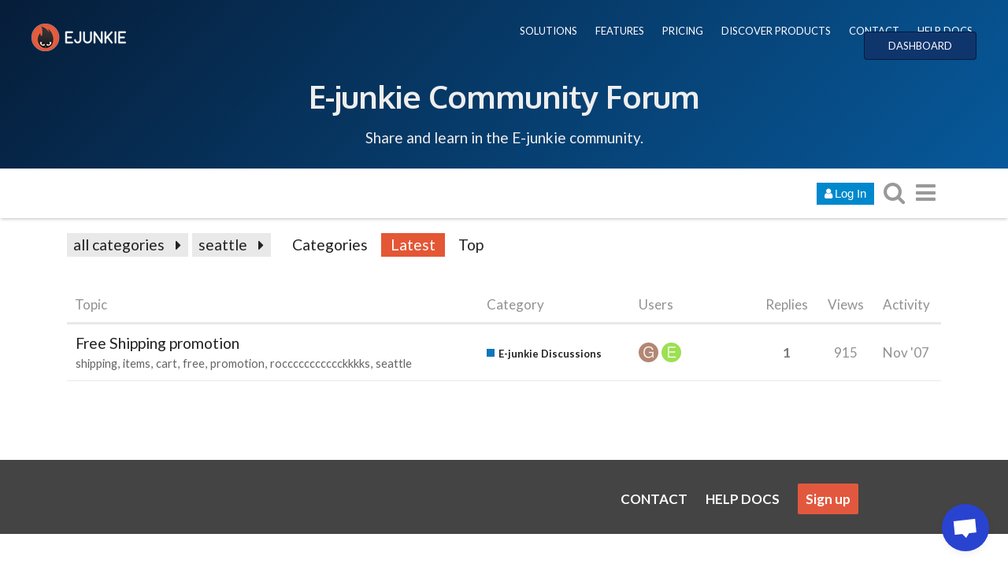

--- FILE ---
content_type: text/html; charset=utf-8
request_url: https://www.e-junkie.com/forum/tags/seattle
body_size: 10474
content:
<!DOCTYPE html>
<html lang="en" class="desktop-view not-mobile-device  anon">
  <head>
    <meta charset="utf-8">
    <title>Topics tagged seattle - E-Junkie Community Forum</title>
    <meta name="description" content="Topics tagged seattle">
    <meta name="discourse_theme_key" content="afe40fab-a354-41ee-a0ed-cdb72f9941d2">
    <meta name="author" content="">
<meta name="generator" content="Discourse 1.8.0.beta12 - https://github.com/discourse/discourse version 8ab9f30bbdc35e8830a86df54286ef075c9703a5">
<link rel="icon" type="image/png" href="https://www.e-junkie.com/favicon.ico">
<link rel="apple-touch-icon" type="image/png" href="https://www.e-junkie.com/apple-touch-icon-144x144.png">
<link rel="icon" sizes="144x144" href="https://www.e-junkie.com/apple-touch-icon-144x144.png">
<meta name="theme-color" content="#ffffff">
<meta name="viewport" content="width=device-width, minimum-scale=1.0, maximum-scale=1.0, user-scalable=yes">
<link rel="canonical" href="http://www.e-junkie.com/forum/tags/seattle" />
<script type="application/ld+json">{"@context":"http://schema.org","@type":"WebSite","url":"http://www.e-junkie.com/forum","potentialAction":{"@type":"SearchAction","target":"http://www.e-junkie.com/forum/search?q={search_term_string}","query-input":"required name=search_term_string"}}</script>
<link rel="search" type="application/opensearchdescription+xml" href="http://www.e-junkie.com/forum/opensearch.xml" title="E-Junkie Community Forum Search">

    

      <meta name="fragment" content="!">


    <script>
      window.EmberENV = window.EmberENV || {};
      window.EmberENV['FORCE_JQUERY'] = true;
    </script>

    <link rel='preload' href='/forum/assets/locales/en-d0d5b59638e4b44aaa4410b56a03225faaed0c5cb36fdd9543552d35dc86c409.js' as='script'/>
<script src='/forum/assets/locales/en-d0d5b59638e4b44aaa4410b56a03225faaed0c5cb36fdd9543552d35dc86c409.js'></script>
    <link rel='preload' href='/forum/assets/ember_jquery-b018f0ade967f79b21dc04fb709bf3ce41b791c8047282d68784382bbd80ba38.js' as='script'/>
<script src='/forum/assets/ember_jquery-b018f0ade967f79b21dc04fb709bf3ce41b791c8047282d68784382bbd80ba38.js'></script>
    <link rel='preload' href='/forum/assets/preload-store-af602b020bef099c06be759bb10b1de24b85b8eb2e398ce93c129d2b2c887b82.js' as='script'/>
<script src='/forum/assets/preload-store-af602b020bef099c06be759bb10b1de24b85b8eb2e398ce93c129d2b2c887b82.js'></script>
    <link rel='preload' href='/forum/assets/vendor-ffa597a518b57588a12146e832f23dbcb437e3d0fc79cfcf19b966cf80049ae3.js' as='script'/>
<script src='/forum/assets/vendor-ffa597a518b57588a12146e832f23dbcb437e3d0fc79cfcf19b966cf80049ae3.js'></script>
    <link rel='preload' href='/forum/assets/pretty-text-bundle-f6b0056040ab06a7554e97e5e4f119988c5ee44509e2b450c93b6abb76797d46.js' as='script'/>
<script src='/forum/assets/pretty-text-bundle-f6b0056040ab06a7554e97e5e4f119988c5ee44509e2b450c93b6abb76797d46.js'></script>
    <link rel='preload' href='/forum/assets/application-98984c460fcf95c26a6fe2bb1f55d3c68d1e6c80f8e0df569685cb0316dcef52.js' as='script'/>
<script src='/forum/assets/application-98984c460fcf95c26a6fe2bb1f55d3c68d1e6c80f8e0df569685cb0316dcef52.js'></script>
    <link rel='preload' href='/forum/assets/plugin-2f6316a4ae439f46e2e0c984a2b71f6dede9faf472f56ab7e9b19db4745ac12e.js' as='script'/>
<script src='/forum/assets/plugin-2f6316a4ae439f46e2e0c984a2b71f6dede9faf472f56ab7e9b19db4745ac12e.js'></script>
    <link rel='preload' href='/forum/assets/plugin-third-party-1c972d03b7bf419ea46fe4c258157766a5958061fbc66b2d19c8db2df1de2f97.js' as='script'/>
<script src='/forum/assets/plugin-third-party-1c972d03b7bf419ea46fe4c258157766a5958061fbc66b2d19c8db2df1de2f97.js'></script>


      <link rel="image_src" href="https://www.e-junkie.com/wiki/user/themes/Wiki/images/ej_happy_logo.jpg">
<meta property="og:image" content="https://www.e-junkie.com/wiki/user/themes/Wiki/images/ej_happy_logo.jpg">
<link rel="apple-touch-icon" sizes="180x180" href="https://www.e-junkie.com/apple-touch-icon.png">
<link rel="icon" type="image/png" sizes="32x32" href="https://www.e-junkie.com/favicon-32x32.png">
<link rel="icon" type="image/png" sizes="16x16" href="https://www.e-junkie.com/favicon-16x16.png">
<link rel="mask-icon" href="/safari-pinned-tab.svg" color="#484443">
<meta name="msapplication-TileColor" content="#da532c">
<meta name="theme-color" content="#ffffff">

<!-- Crisp chat -->
<script type="text/javascript">window.$crisp=[];window.CRISP_WEBSITE_ID="42374dfa-e29f-4109-b56f-5b56620bbf14";(function(){d=document;s=d.createElement("script");s.src="https://client.crisp.chat/l.js";s.async=1;d.getElementsByTagName("head")[0].appendChild(s);})();</script>

<!-- Facebook SDK -->

<!-- script>(function(d, s, id) {
  var js, fjs = d.getElementsByTagName(s)[0];
  if (d.getElementById(id)) return;
  js = d.createElement(s); js.id = id;
  js.src = 'https://connect.facebook.net/en_US/sdk.js#xfbml=1&version=v2.12&appId=126774610692259&autoLogAppEvents=1';
  fjs.parentNode.insertBefore(js, fjs);
}(document, 'script', 'facebook-jssdk'));
</script -->

<!-- Facebook Messenger chat -->
<!-- script>
	window.fbAsyncInit = function() {
		FB.init({
			xfbml            : true,
			version          : 'v8.0'
		});
	};

	(function(d, s, id) {
		var js, fjs = d.getElementsByTagName(s)[0];
		if (d.getElementById(id)) return;
		js = d.createElement(s); js.id = id;
		js.src = 'https://connect.facebook.net/en_US/sdk/xfbml.customerchat.js';
		fjs.parentNode.insertBefore(js, fjs);
	}(document, 'script', 'facebook-jssdk'));
</script -->

<!-- Global site tag (gtag.js) - Google Analytics -->
<script async src="https://www.googletagmanager.com/gtag/js?id=UA-273877-2"></script>
<script>
  window.dataLayer = window.dataLayer || [];
  function gtag(){dataLayer.push(arguments);}
  gtag('js', new Date());
  gtag('config', 'UA-273877-2');
</script>

<!-- Facebook Pixel Code -->
<script>
  !function(f,b,e,v,n,t,s)
  {if(f.fbq)return;n=f.fbq=function(){n.callMethod?
  n.callMethod.apply(n,arguments):n.queue.push(arguments)};
  if(!f._fbq)f._fbq=n;n.push=n;n.loaded=!0;n.version='2.0';
  n.queue=[];t=b.createElement(e);t.async=!0;
  t.src=v;s=b.getElementsByTagName(e)[0];
  s.parentNode.insertBefore(t,s)}(window, document,'script',
  'https://connect.facebook.net/en_US/fbevents.js');
  fbq('init', '1714673711932838');
  fbq('track', 'PageView');
</script>
<!-- End Facebook Pixel Code -->

    <script>
  (function(i,s,o,g,r,a,m){i['GoogleAnalyticsObject']=r;i[r]=i[r]||function(){
  (i[r].q=i[r].q||[]).push(arguments)},i[r].l=1*new Date();a=s.createElement(o),
  m=s.getElementsByTagName(o)[0];a.async=1;a.src=g;m.parentNode.insertBefore(a,m)
  })(window,document,'script','//www.google-analytics.com/analytics.js','ga');

  ga('create', 'UA-273877-2', {"cookieDomain":"auto"});
</script>

    <link rel="manifest" href="/forum/manifest.json">


      <link href="/forum/stylesheets/desktop_e1d81cca21853ecad9df6f39766592d783607e78.css?__ws=www.e-junkie.com" media="all" rel="stylesheet" data-target="desktop"/>


  <link href="/forum/stylesheets/desktop_theme_7_f504feb83bb282d09396470747c9c6a3863df984.css?__ws=www.e-junkie.com" media="all" rel="stylesheet" data-target="desktop_theme"/>

    

<link rel="preload" href="/forum/assets/fontawesome-webfont-2adefcbc041e7d18fcf2d417879dc5a09997aa64d675b7a3c4b6ce33da13f3fe.woff2?https://www.e-junkie.com&2&v=4.7.0" as="font" type="font/woff2" crossorigin />
<style>
  @font-face {
    font-family: 'FontAwesome';
    src: url('/forum/assets/fontawesome-webfont-2adefcbc041e7d18fcf2d417879dc5a09997aa64d675b7a3c4b6ce33da13f3fe.woff2?https://www.e-junkie.com&2&v=4.7.0') format('woff2'),
         url('/forum/assets/fontawesome-webfont-ba0c59deb5450f5cb41b3f93609ee2d0d995415877ddfa223e8a8a7533474f07.woff?https://www.e-junkie.com&amp;2&v=4.7.0') format('woff');
  }
</style>


        <link rel="next" href="/forum/tags/seattle?match_all_tags=true&amp;page=1&amp;tags%5B%5D=seattle">
    <link rel="alternate" type="application/rss+xml" title="Latest posts" href="http://www.e-junkie.com/forum/posts.rss" />
    <link rel="alternate" type="application/rss+xml" title="Tagged topics" href="https://www.e-junkie.com/forum/tags/seattle.rss" />
    <meta property="og:site_name" content="E-Junkie Community Forum" />
<meta name="twitter:card" content="summary" />
<meta name="twitter:image" content="https://www.e-junkie.com/apple-touch-icon-144x144.png" />
<meta property="og:image" content="https://www.e-junkie.com/apple-touch-icon-144x144.png" />
<meta property="og:url" content="http://www.e-junkie.com/forum/tags/seattle" />
<meta name="twitter:url" content="http://www.e-junkie.com/forum/tags/seattle" />
<meta property="og:title" content="E-Junkie Community Forum" />
<meta name="twitter:title" content="E-Junkie Community Forum" />
<meta property="og:description" content="E-junkie support, announcements, suggestions, and general ecommerce discussion for E-junkie clients." />
<meta name="twitter:description" content="E-junkie support, announcements, suggestions, and general ecommerce discussion for E-junkie clients." />


    
  </head>

  <body class="">
    

    <div class='debug-eyeline'></div>

    <noscript data-path="/tags/seattle">
      <header class="d-header">
  <div class="wrap">
    <div class="contents">
      <div class="row">
        <div class="title span13">
          <a href="/forum/">
              <img src="/uploads/default/original/1X/5b7e92511a7f6bc04e1949539739f6662cc41e92.png" alt="E-Junkie Community Forum" id="site-logo">
          </a>
        </div>
            <div class='panel clearfix'>
              <a href="/forum/login" class='btn btn-primary btn-small login-button'><i class="fa fa-user"></i> Log In</a>
            </div>
      </div>
    </div>
  </div>
</header>

      <div id="main-outlet" class="wrap">
        <!-- preload-content: -->
        


  <h1>
    <a itemprop="item" href="http://www.e-junkie.com/forum/tags/seattle">
      <span itemprop='name'>seattle</span>
</a>  </h1>


<div class='topic-list' itemscope itemtype='http://schema.org/ItemList'>
  <meta itemprop='itemListOrder' content='http://schema.org/ItemListOrderDescending'>
    <div itemprop='itemListElement' itemscope itemtype='http://schema.org/ListItem'>
      <meta itemprop='url' content='http://www.e-junkie.com/forum/t/free-shipping-promotion/3962'>
      <a href='/forum/t/free-shipping-promotion/3962' itemprop='item'>
        <span itemprop='name'>Free Shipping promotion</span>
      </a>
      <span class="page-links"></span>
        <span class='category'>[<a href='/forum/c/e-junkie-discussions'>E-junkie Discussions</a>]</span>
      <span class='posts' title='posts'>(2)</span>
    </div>
</div>

  <div role='navigation' itemscope itemtype='http://schema.org/SiteNavigationElement'>
    <span itemprop='url'><b><a href='/forum/tags/seattle?match_all_tags=true&amp;page=1&amp;tags%5B%5D=seattle' rel='next' itemprop='name'>next page →</a></b></span>
  </div>


 <!-- include_crawler_content? -->



  

        <!-- :preload-content -->
        <footer>
          <nav itemscope itemtype='http://schema.org/SiteNavigationElement'>
            <a href='/forum/'>Home</a>
            <a href="/forum/categories">Categories</a>
            <a href="/forum/guidelines">FAQ/Guidelines</a>
            <a href="/forum/tos">Terms of Service</a>
            <a href="/forum/privacy">Privacy Policy</a>
          </nav>
        </footer>
      </div>

      <footer id='noscript-footer'>
        <p>Powered by <a href="https://www.discourse.org">Discourse</a>, best viewed with JavaScript enabled</p>
      </footer>
    </noscript>

      <div id="fb-root"></div>

<div class="EJheader">
    <div class="banner_content_bar">
        <div class="logo"><a href="/"><img src="https://www.e-junkie.com/wiki/user/themes/Wiki/images/logo1.png"></a></div>
        <div class="EJnav">
            <a href="https://www.e-junkie.com/wiki/solutions">SOLUTIONS</a>
            <a href="https://www.e-junkie.com/wiki/features">FEATURES</a>
            <a href="https://www.e-junkie.com/wiki/pricing">PRICING</a>
            <a href="https://market.e-junkie.com/marketplace/">DISCOVER PRODUCTS</a>
            <a href="https://www.e-junkie.com/wiki/contact">CONTACT</a>
            <a href="https://www.e-junkie.com/wiki/help">HELP DOCS</a>
            <a href="https://www.e-junkie.com/ej/dashboard" class="login_btn">DASHBOARD</a>
        </div>
      <div class="EJbanner_text">
          <h1 class="mobileOnly"><a href="https://www.e-junkie.com/forum/">Forum</a></h1>
          <h1 class="desktopOnly"><a href="https://www.e-junkie.com/forum/">E-junkie Community Forum</a></h1>
          <p>Share and learn in the E-junkie community.</p>
      </div>
    </div>
</div>

    <section id='main'>
    </section>

    <div id='offscreen-content'>
    </div>

      <form id='hidden-login-form' method="post" action="/forum/login" style="display: none;">
        <input name="username" type="text"     id="signin_username">
        <input name="password" type="password" id="signin_password">
        <input name="redirect" type="hidden">
        <input type="submit" id="signin-button" value="Log In">
      </form>

      <script>
      (function() {
        var ps = require('preload-store').default;
          ps.store("site", {"default_archetype":"regular","notification_types":{"mentioned":1,"replied":2,"quoted":3,"edited":4,"liked":5,"private_message":6,"invited_to_private_message":7,"invitee_accepted":8,"posted":9,"moved_post":10,"linked":11,"granted_badge":12,"invited_to_topic":13,"custom":14,"group_mentioned":15,"group_message_summary":16,"watching_first_post":17,"topic_reminder":18},"post_types":{"regular":1,"moderator_action":2,"small_action":3,"whisper":4},"groups":[{"id":1,"name":"admins"},{"id":0,"name":"everyone"},{"id":2,"name":"moderators"},{"id":3,"name":"staff"},{"id":10,"name":"trust_level_0"},{"id":11,"name":"trust_level_1"},{"id":12,"name":"trust_level_2"},{"id":13,"name":"trust_level_3"},{"id":14,"name":"trust_level_4"}],"filters":["latest","unread","new","read","posted","bookmarks"],"periods":["all","yearly","quarterly","monthly","weekly","daily"],"top_menu_items":["latest","unread","new","read","posted","bookmarks","category","categories","top"],"anonymous_top_menu_items":["latest","top","categories","category","categories","top"],"uncategorized_category_id":1,"is_readonly":false,"disabled_plugins":[],"user_field_max_length":2048,"suppressed_from_homepage_category_ids":[],"post_action_types":[{"name_key":"bookmark","name":"Bookmark","description":"Bookmark this post","long_form":"bookmarked this post","is_flag":false,"icon":null,"id":1,"is_custom_flag":false},{"name_key":"like","name":"Like","description":"Like this post","long_form":"liked this","is_flag":false,"icon":"heart","id":2,"is_custom_flag":false},{"name_key":"off_topic","name":"Off-Topic","description":"This post is not relevant to the current discussion as defined by the title and first post, and should probably be moved elsewhere.","long_form":"flagged this as off-topic","is_flag":true,"icon":null,"id":3,"is_custom_flag":false},{"name_key":"inappropriate","name":"Inappropriate","description":"This post contains content that a reasonable person would consider offensive, abusive, or a violation of \u003ca href=\"/guidelines\"\u003eour community guidelines\u003c/a\u003e.","long_form":"flagged this as inappropriate","is_flag":true,"icon":null,"id":4,"is_custom_flag":false},{"name_key":"vote","name":"Vote","description":"Vote for this post","long_form":"voted for this post","is_flag":false,"icon":null,"id":5,"is_custom_flag":false},{"name_key":"spam","name":"Spam","description":"This post is an advertisement. It is not useful or relevant to the current topic, but promotional in nature.","long_form":"flagged this as spam","is_flag":true,"icon":null,"id":8,"is_custom_flag":false},{"name_key":"notify_user","name":"Send @{{username}} a message","description":"I want to talk to this person directly and privately about their post.","long_form":"messaged user","is_flag":true,"icon":null,"id":6,"is_custom_flag":true},{"name_key":"notify_moderators","name":"Something Else","description":"This post requires staff attention for another reason not listed above.","long_form":"flagged this for staff attention","is_flag":true,"icon":null,"id":7,"is_custom_flag":true}],"topic_flag_types":[{"name_key":"inappropriate","name":"Inappropriate","description":"This topic contains content that a reasonable person would consider offensive, abusive, or a violation of \u003ca href=\"/guidelines\"\u003eour community guidelines\u003c/a\u003e.","long_form":"flagged this as inappropriate","is_flag":true,"icon":null,"id":4,"is_custom_flag":false},{"name_key":"spam","name":"Spam","description":"This topic is an advertisement. It is not useful or relevant to this site, but promotional in nature.","long_form":"flagged this as spam","is_flag":true,"icon":null,"id":8,"is_custom_flag":false},{"name_key":"notify_moderators","name":"Something Else","description":"This topic requires general staff attention based on the \u003ca href=\"/guidelines\"\u003eguidelines\u003c/a\u003e, \u003ca href=\"http://www.e-junkie.com/ej/terms.htm\"\u003eTOS\u003c/a\u003e, or for another reason not listed above.","long_form":"flagged this for moderator attention","is_flag":true,"icon":null,"id":7,"is_custom_flag":true}],"can_create_tag":null,"can_tag_topics":null,"tags_filter_regexp":"[/\\?#\\[\\]@!\\$\u0026'\\(\\)\\*\\+,;=\\.%\\\\`^\\s|\\{\\}\"\u003c\u003e]+","top_tags":["product","paypal","cart","page","products","link","site","code","download","help","email","account","shipping","payment","item","affiliate","button","order","purchase","sell","shopping","items","website","customer","option","send","pay","customers","free","sales"],"topic_featured_link_allowed_category_ids":[1,4,8,6],"user_themes":[{"theme_key":"45543bf7-ddd0-4948-b5d1-238ea7e552da","name":"Dark","default":false},{"theme_key":"afe40fab-a354-41ee-a0ed-cdb72f9941d2","name":"E-junkie","default":true}],"categories":[{"id":6,"name":"E-junkie Discussions","color":"0E76BD","text_color":"B609EA","slug":"e-junkie-discussions","topic_count":7101,"post_count":26537,"position":0,"description":"Questions, suggestions and support for E-junkie related issues.","description_text":"Questions, suggestions and support for E-junkie related issues.","topic_url":"/forum/t/about-the-e-junkie-discussions-category/16","read_restricted":false,"permission":null,"notification_level":1,"topic_template":"","has_children":false,"sort_order":"","sort_ascending":null,"show_subcategory_list":false,"num_featured_topics":3,"default_view":"latest","subcategory_list_style":"rows_with_featured_topics","default_top_period":"all","uploaded_logo":null,"uploaded_background":null},{"id":8,"name":"E-junkie Service Status \u0026 Updates","color":"F15A24","text_color":"59C487","slug":"e-junkie-service-status-and-updates","topic_count":252,"post_count":1255,"position":1,"description":"Notifications of scheduled maintenance, known issues and new features.","description_text":"Notifications of scheduled maintenance, known issues and new features.","topic_url":"/forum/t/about-the-e-junkie-service-status-updates-category/18","read_restricted":false,"permission":null,"notification_level":1,"topic_template":"","has_children":false,"sort_order":"","sort_ascending":null,"show_subcategory_list":false,"num_featured_topics":3,"default_view":"latest","subcategory_list_style":"rows_with_featured_topics","default_top_period":"all","uploaded_logo":null,"uploaded_background":null},{"id":1,"name":"Uncategorized","color":"AB9364","text_color":"FFFFFF","slug":"uncategorized","topic_count":1,"post_count":1,"position":7,"description":"Topics that don't need a category, or don't fit into any other existing category.","description_text":"","topic_url":"/forum/t/","read_restricted":false,"permission":null,"notification_level":1,"topic_template":"","has_children":false,"sort_order":"","sort_ascending":null,"show_subcategory_list":false,"num_featured_topics":3,"default_view":"latest","subcategory_list_style":"rows_with_featured_topics","default_top_period":"all","uploaded_logo":null,"uploaded_background":null}],"trust_levels":[{"id":0,"name":"new user"},{"id":1,"name":"basic user"},{"id":2,"name":"member"},{"id":3,"name":"regular"},{"id":4,"name":"leader"}],"archetypes":[{"id":"regular","name":"Regular Topic","options":[]},{"id":"banner","name":"Banner Topic","options":[]}],"user_fields":[]});
          ps.store("siteSettings", {"title":"E-Junkie Community Forum","contact_email":"tyson@e-junkie.com","contact_url":"https://www.e-junkie.com/ej/contact.htm","logo_url":"/uploads/default/original/1X/5b7e92511a7f6bc04e1949539739f6662cc41e92.png","logo_small_url":"/forum/uploads/default/original/1X/cedb05193f84451b695d814d576317df2c9e165b.png","mobile_logo_url":"","favicon_url":"https://www.e-junkie.com/favicon.ico","allow_user_locale":false,"suggested_topics":5,"track_external_right_clicks":false,"ga_universal_tracking_code":"UA-273877-2","ga_universal_domain_name":"auto","ga_tracking_code":"","ga_domain_name":"","gtm_container_id":"","top_menu":"categories|latest|new|unread|top","post_menu":"like-count|like|share|flag|edit|bookmark|delete|admin|reply","post_menu_hidden_items":"flag|bookmark|delete|admin","share_links":"twitter|facebook|email","desktop_category_page_style":"categories_and_latest_topics","category_colors":"BF1E2E|F1592A|F7941D|9EB83B|3AB54A|12A89D|25AAE2|0E76BD|652D90|92278F|ED207B|8C6238|231F20|808281|B3B5B4|283890","category_style":"bullet","enable_mobile_theme":true,"relative_date_duration":30,"fixed_category_positions":true,"fixed_category_positions_on_create":true,"enable_badges":true,"enable_badge_sql":false,"enable_whispers":false,"invite_only":false,"login_required":false,"must_approve_users":false,"enable_local_logins":true,"allow_new_registrations":true,"enable_signup_cta":true,"enable_google_oauth2_logins":false,"enable_yahoo_logins":false,"enable_twitter_logins":false,"enable_instagram_logins":false,"enable_facebook_logins":false,"enable_github_logins":false,"enable_sso":true,"sso_overrides_avatar":false,"min_username_length":3,"max_username_length":50,"min_password_length":10,"min_admin_password_length":15,"logout_redirect":"","full_name_required":false,"enable_names":false,"invites_per_page":40,"delete_user_max_post_age":9999,"delete_all_posts_max":200,"show_email_on_profile":false,"prioritize_username_in_ux":true,"enable_user_directory":false,"allow_anonymous_posting":false,"anonymous_posting_min_trust_level":1,"hide_user_profiles_from_public":true,"enable_group_directory":false,"min_post_length":2,"min_first_post_length":2,"min_private_message_post_length":1,"max_post_length":32000,"topic_featured_link_enabled":true,"min_topic_title_length":3,"max_topic_title_length":255,"min_private_message_title_length":2,"allow_uncategorized_topics":false,"min_title_similar_length":100,"min_body_similar_length":15000,"enable_private_messages":false,"edit_history_visible_to_public":false,"delete_removed_posts_after":0,"traditional_markdown_linebreaks":false,"allow_html_tables":true,"suppress_reply_directly_below":true,"suppress_reply_directly_above":true,"max_reply_history":1000,"newuser_max_images":100,"newuser_max_attachments":0,"show_pinned_excerpt_mobile":true,"show_pinned_excerpt_desktop":true,"display_name_on_posts":false,"show_time_gap_days":7,"short_progress_text_threshold":10000,"default_code_lang":"auto","autohighlight_all_code":false,"highlighted_languages":"apache|bash|cs|cpp|css|coffeescript|diff|xml|http|ini|json|java|javascript|makefile|markdown|nginx|objectivec|ruby|perl|php|python|sql|handlebars","censored_words":"","censored_pattern":"","enable_emoji":true,"emoji_set":"emoji_one","code_formatting_style":"code-fences","allowed_href_schemes":"","email_time_window_mins":2,"disable_digest_emails":true,"email_in":false,"disable_emails":false,"bounce_score_threshold":4,"max_image_size_kb":3072,"max_attachment_size_kb":3072,"authorized_extensions":"jpg|jpeg|png|gif","max_image_width":690,"max_image_height":500,"prevent_anons_from_downloading_files":false,"enable_s3_uploads":false,"allow_profile_backgrounds":true,"allow_uploaded_avatars":true,"allow_animated_avatars":false,"default_avatars":"","external_system_avatars_enabled":false,"external_system_avatars_url":"/letter_avatar_proxy/v2/letter/{first_letter}/{color}/{size}.png","tl1_requires_read_posts":30,"tl3_links_no_follow":false,"use_admin_ip_whitelist":false,"max_oneboxes_per_post":50,"alert_admins_if_errors_per_minute":0,"alert_admins_if_errors_per_hour":0,"max_prints_per_hour_per_user":5,"enable_long_polling":true,"long_polling_base_url":"/forum","background_polling_interval":60000,"polling_interval":3000,"anon_polling_interval":15000,"flush_timings_secs":20,"verbose_localization":false,"max_new_topics":500,"tos_url":"http://www.e-junkie.com/ej/terms.htm","privacy_policy_url":"http://www.e-junkie.com/ej/privacy.htm","faq_url":"http://www.e-junkie.com/ej/help.htm","maximum_backups":10,"min_search_term_length":3,"version_checks":true,"suppress_uncategorized_badge":true,"topic_views_heat_low":1000,"topic_views_heat_medium":2000,"topic_views_heat_high":5000,"topic_post_like_heat_low":0.5,"topic_post_like_heat_medium":1.0,"topic_post_like_heat_high":2.0,"history_hours_low":12,"history_hours_medium":24,"history_hours_high":48,"cold_age_days_low":14,"cold_age_days_medium":90,"cold_age_days_high":180,"global_notice":"","show_create_topics_notice":true,"bootstrap_mode_min_users":0,"bootstrap_mode_enabled":false,"automatically_unpin_topics":true,"read_time_word_count":500,"disable_mailing_list_mode":false,"default_topics_automatic_unpin":true,"tagging_enabled":true,"tag_style":"simple","max_tags_per_topic":15,"max_tag_length":50,"min_trust_level_to_tag_topics":0,"max_tag_search_results":5,"show_filter_by_tag":true,"tags_sort_alphabetically":false,"staff_tags":"","suppress_overlapping_tags_in_list":false,"details_enabled":true,"poll_enabled":true,"poll_maximum_options":20,"data_explorer_enabled":true,"available_locales":"ar|bs_BA|cs|da|de|el|en|es|et|fa_IR|fi|fr|gl|he|id|it|ja|ko|nb_NO|nl|pl_PL|pt|pt_BR|ro|ru|sk|sq|sv|te|tr_TR|uk|ur|vi|zh_CN|zh_TW"});
          ps.store("customHTML", {"top":"","footer":"<!--<iframe src=\"https://www.e-junkie.com/wiki/footer\" id=\"EJFooter\" scrolling=\"no\"><\/iframe>-->\n<style>\n#footer.container{\n    width: 100%;\n    display: block;\n    margin: 0 auto;\n    background-color: #444;\n    /*padding: 20px;*/\n    max-width: 100%;\n    font-family: Lato;\n    text-align: center;\n    padding-top: 45px;\n    padding-bottom: 10px;\n}\n#footer .half{\n        width: 35%;\n        display: inline-block;  \n\tmargin: 0 auto;\n}\n#footer .left{\n\ttext-align: left;\n}\n#footer .right a {\n    padding: 10px;\n    display: inline-block;\n    color: white;\n    font-weight: bold;\n    transform: translateY(-15px);\n\ttext-decoration: none;\n}\n#footer .right{\n\ttext-align: right;\n}\n@media(max-width: 600px){\n\t#footer .container{\n\t\tpadding: 0px;\n\t}\t\t\n\t#footer .half{\n\twidth: 80%;\n\ttext-align: center;\n\tmargin-bottom: 20px;\n\t}\n\t#footer .right a{\n\t\tmargin-top:10px;\n\t}\n\t#footer .left{ text-align: center; \n\t\tpadding-left: 20px;\n\t    margin-top: 30px;\n\t}\n}\n#footer .hide-signup, #footer .show-signup{\n    background-color: #e2583e;\n    border-radius: 2px;\n    border: none;\n    margin-left: 10px;\n}\n<\/style>\n\n<div class=\"container\" id=\"footer\">\n    <div class=\"left half\">\n        <div class=\"fb-like\" data-target=\"_blank\" href=\"https://www.facebook.com/ejunkie\" data-layout=\"standard\" data-action=\"like\" data-size=\"small\" data-show-faces=\"true\" data-share=\"true\" data-colorscheme=\"dark\"><\/div>\n    <\/div>  \n    <div class=\"right half\">\n        <a target=\"_blank\" href=\"/wiki/contact\">CONTACT<\/a>\n        <a target=\"_blank\" href=\"/wiki/help\">HELP DOCS<\/a>\n    \t<a style=\"display: none;\" class=\"hide-signup\" target=\"_blank\" href=\"i/ej/dashboard/?signup\">Go To Admin<\/a>\n        <a class=\"show-signup\" target=\"_blank\" href=\"/ej/dashboard/?signup\">Sign up<\/a>\n    <\/div>\n<\/div>\n\n<script>\nvar xhttp = null;\nif (window.XMLHttpRequest) {\n    xhttp = new XMLHttpRequest();\n} else {\n    xhttp = new ActiveXObject(\"Microsoft.XMLHTTP\");\n}\nxhttp.onreadystatechange = function() {\n    if (this.readyState == 4 && this.status == 200) {\n       console.log(xhttp.responseText)\n       if(xhttp.responseText != \"false\"){\n        var hideElements = document.getElementsByClassName('show-signup')\n        for(var i = 0; i < hideElements.length; i++)\n          hideElements[i].style.display = \"none\";\n        var showElements = document.getElementsByClassName('hide-signup')\n        for(var i = 0; i < showElements.length; i++)\n          showElements[i].style.display = \"inline-block\";\n    }\n    }\n};\nxhttp.open(\"GET\", \"/ej/checkLogin.php\", true);\nxhttp.send();\n<\/script>"});
          ps.store("banner", {});
          ps.store("customEmoji", []);
          ps.store("translationOverrides", {});
          ps.store("topic_list_latest", {"users":[{"id":195,"username":"guestuser","avatar_template":"/forum/letter_avatar/guestuser/{size}/5_c5b31cccf5394499269817ee339a84bb.png"},{"id":189,"username":"e_junkieexpert","avatar_template":"/forum/letter_avatar/e_junkieexpert/{size}/5_c5b31cccf5394499269817ee339a84bb.png"}],"primary_groups":[],"topic_list":{"can_create_topic":false,"draft":null,"draft_key":"new_topic","draft_sequence":null,"per_page":30,"tags":["product","paypal","cart","page","products","link","site","code","download","help","email","account","shipping","payment","item","affiliate","button","order","purchase","sell","shopping","items","website","customer","option","send","pay","customers","free","sales"],"topics":[{"id":3962,"title":"Free Shipping promotion","fancy_title":"Free Shipping promotion","slug":"free-shipping-promotion","posts_count":2,"reply_count":0,"highest_post_number":2,"image_url":null,"created_at":"2007-11-04T02:14:51.000Z","last_posted_at":"2007-11-04T02:16:17.000Z","bumped":true,"bumped_at":"2007-11-04T02:16:17.000Z","unseen":false,"pinned":false,"unpinned":null,"visible":true,"closed":false,"archived":false,"bookmarked":null,"liked":null,"views":915,"like_count":0,"has_summary":false,"archetype":"regular","last_poster_username":"e_junkieexpert","category_id":6,"pinned_globally":false,"tags":["shipping","items","cart","free","promotion","roccccccccccckkkks","seattle"],"featured_link":null,"posters":[{"extras":null,"description":"Original Poster","user_id":195,"primary_group_id":null},{"extras":"latest","description":"Most Recent Poster","user_id":189,"primary_group_id":null}]}]}});
      })();
      </script>

    

    <script>
  Ember.RSVP.configure('onerror', function(e) {
    // Ignore TransitionAborted exceptions that bubble up
    if (e && e.message === "TransitionAborted") { return; }

    window.onerror(e && e.message, null,null,null,e);
  });


</script>

<script>

  (function() {
    var ps = require('preload-store').default;

    Discourse.CDN = '';
    Discourse.BaseUrl = 'www.e-junkie.com'.replace(/:[\d]*$/,"");
    Discourse.BaseUri = '/forum';
    Discourse.Environment = 'production';
    Discourse.SiteSettings = ps.get('siteSettings');
    Discourse.LetterAvatarVersion = '5_c5b31cccf5394499269817ee339a84bb';
    I18n.defaultLocale = 'en';
    Discourse.start();
    Discourse.set('assetVersion','25245f9a9c7d1e61edf786ac611c3a10');
    Discourse.Session.currentProp("disableCustomCSS", false);
    Discourse.HighlightJSPath = "/highlight-js/www.e-junkie.com/133b1767dbeecf92cad6dfc38d42cde22195db05.js";
  })();
</script>

<link rel='preload' href='/forum/assets/browser-update-f57286e74ddbc53aa899689b01ef467078911e4138050c561939955849af35dd.js' as='script'/>
<script src='/forum/assets/browser-update-f57286e74ddbc53aa899689b01ef467078911e4138050c561939955849af35dd.js'></script>


    

      <!-- Load Facebook SDK for JavaScript -->
<div id="fb-root"></div>

<!-- Your Chat Plugin code -->
<div class="fb-customerchat" attribution="setup_tool" page_id="112043428815554">
</div>
    
  </body>
</html>
